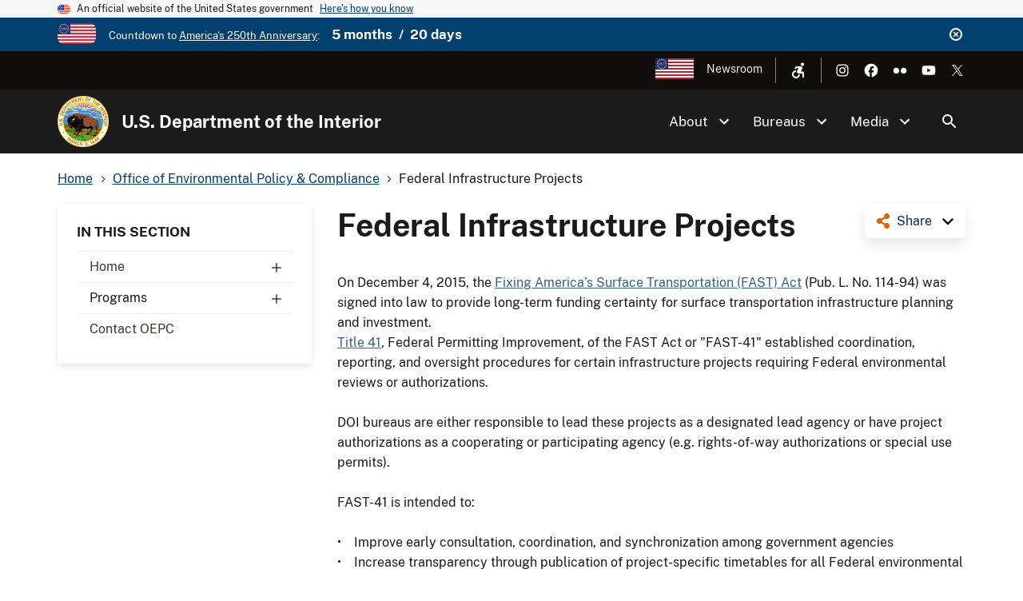

--- FILE ---
content_type: text/html; charset=UTF-8
request_url: https://www.doi.gov/oepc/national-environmental-policy-act/applicant-assistance
body_size: 10453
content:
<!DOCTYPE html>
<html lang="en" dir="ltr" prefix="og: https://ogp.me/ns#">
<head>
  <meta charset="utf-8" />
<script async src="https://www.googletagmanager.com/gtag/js?id=G-44JE7ECGDQ"></script>
<script>window.dataLayer = window.dataLayer || [];function gtag(){dataLayer.push(arguments)};gtag("js", new Date());gtag("set", "developer_id.dMDhkMT", true);gtag("config", "G-44JE7ECGDQ", {"groups":"default","page_placeholder":"PLACEHOLDER_page_location","link_attribution":true,"allow_ad_personalization_signals":false});gtag('config', 'G-44JE7ECGDQ', {forceSSL: true});</script>
<meta name="description" content="Applicant Assistance" />
<meta name="robots" content="index, follow" />
<link rel="shortlink" href="https://www.doi.gov/node/29735" />
<link rel="canonical" href="https://www.doi.gov/oepc/national-environmental-policy-act/applicant-assistance" />
<meta property="og:site_name" content="U.S. Department of the Interior" />
<meta property="og:type" content="website" />
<meta property="og:url" content="https://www.doi.gov/oepc/national-environmental-policy-act/applicant-assistance" />
<meta property="og:title" content="Federal Infrastructure Projects | U.S. Department of the Interior" />
<meta property="og:description" content="Applicant Assistance" />
<meta name="dcterms.title" content="Federal Infrastructure Projects | U.S. Department of the Interior" />
<meta name="dcterms.description" content="Applicant Assistance" />
<meta name="dcterms.date" content="2018-07-17" />
<meta name="dcterms.type" content="Site page" />
<meta name="twitter:card" content="summary_large_image" />
<meta name="twitter:site" content="@Interior" />
<meta name="twitter:creator" content="@Interior" />
<meta name="Generator" content="Drupal 10 (https://www.drupal.org)" />
<meta name="MobileOptimized" content="width" />
<meta name="HandheldFriendly" content="true" />
<meta name="viewport" content="width=device-width, initial-scale=1.0" />
<script type="application/ld+json">{
    "@context": "https://schema.org",
    "@graph": [
        {
            "isAccessibleForFree": "True"
        },
        {
            "@type": "WebPage",
            "description": "Applicant Assistance",
            "isAccessibleForFree": "True"
        },
        {
            "@type": "WebSite",
            "name": "U.S. Department of the Interior",
            "url": "https://www.doi.gov/",
            "publisher": {
                "@type": "Organization",
                "name": "U.S. Department of the Interior"
            }
        }
    ]
}</script>
<link rel="icon" href="/themes/custom/doi_uswds/favicon.ico" type="image/vnd.microsoft.icon" />
<script id="_fed_an_ua_tag" src="https://dap.digitalgov.gov/Universal-Federated-Analytics-Min.js?agency=DOI" type="text/javascript">aa </script>

  <title>Federal Infrastructure Projects | U.S. Department of the Interior</title>
  <link rel="stylesheet" media="all" href="/sites/default/files/css/css_KgMhvNCZlb4ULg1vLYjJ_R9odqMN0-GUbuHOgIMqZmQ.css?delta=0&amp;language=en&amp;theme=doi_uswds&amp;include=eJxNyNEKgzAMBdAfatdPkpikM1ibkRuR_f3AB9nb4fCuYumxELOHmM_26NXDZ-qUIm4LnI1Gw0ah9TJ5a95_4hI0AjRRNh2ffo6pQPtzXYfzXrvHUfBF6tFWgv4AJJgxKw" />
<link rel="stylesheet" media="all" href="/sites/default/files/css/css_RJmlKPjNiUz6NHJo9Zd5QiOdaMXFEF8b0UQ8dq0cO3o.css?delta=1&amp;language=en&amp;theme=doi_uswds&amp;include=eJxNyNEKgzAMBdAfatdPkpikM1ibkRuR_f3AB9nb4fCuYumxELOHmM_26NXDZ-qUIm4LnI1Gw0ah9TJ5a95_4hI0AjRRNh2ffo6pQPtzXYfzXrvHUfBF6tFWgv4AJJgxKw" />

  
</head>
<body class="path-node page-node-type-site-page">
<a href="#main-content" class="usa-sr-only focusable">
  Skip to main content
</a>

  <div class="dialog-off-canvas-main-canvas" data-off-canvas-main-canvas>
    

      <section class="usa-banner" aria-label="Official website of the United States government">
      
<div class="usa-banner">
  <div class="usa-accordion">
    <header class="usa-banner__header">
      <div class="usa-banner__inner">
        <div class="grid-col-auto">
          <img class="usa-banner__header-flag" aria-hidden="true" src="/themes/custom/doi_uswds/assets/img/us_flag_small.png" alt="">
        </div>
        <div class="grid-col-fill tablet:grid-col-auto" aria-hidden="true">
          <p class="usa-banner__header-text">An official website of the United States government</p>
          <p class="usa-banner__header-action" aria-hidden="true">Here's how you know</p>
        </div>
        <button type="button" class="usa-accordion__button usa-banner__button" aria-expanded="false" aria-controls="gov-banner">
          <span class="usa-banner__button-text">Here's how you know</span>
        </button>
      </div>
    </header>
    <div class="usa-banner__content usa-accordion__content" id="gov-banner" hidden="">
      <div class="grid-row grid-gap-lg">
        <div class="usa-banner__guidance tablet:grid-col-6">
          <img class="usa-banner__icon usa-media-block__img" src="/themes/custom/doi_uswds/assets/img/icon-dot-gov.svg" alt="Dot gov">
          <div class="usa-media-block__body">
            <p>
              <strong>Official websites use .gov</strong>
              <br>
              A <strong>.gov</strong> website belongs to an official government organization in the United States.
            </p>
          </div>
        </div>
        <div class="usa-banner__guidance tablet:grid-col-6">
          <img class="usa-banner__icon usa-media-block__img" src="/themes/custom/doi_uswds/assets/img/icon-https.svg" alt="Https">
          <div class="usa-media-block__body">
            <p>
              <strong>Secure .gov websites use HTTPS</strong>
              <br>
              A <strong>lock</strong> (   <span class="icon-lock">
    <svg xmlns="http://www.w3.org/2000/svg" width="52" height="64" viewBox="0 0 52 64" class="usa-banner__lock-image" role="img" aria-labelledby="banner-lock-description" focusable="false">
      <title id="banner-lock-title">Lock</title>
      <desc id="banner-lock-description">Locked padlock</desc>
      <path fill="#000000" fill-rule="evenodd" d="M26 0c10.493 0 19 8.507 19 19v9h3a4 4 0 0 1 4 4v28a4 4 0 0 1-4 4H4a4 4 0 0 1-4-4V32a4 4 0 0 1 4-4h3v-9C7 8.507 15.507 0 26 0zm0 8c-5.979 0-10.843 4.77-10.996 10.712L15 19v9h22v-9c0-6.075-4.925-11-11-11z"/>
    </svg>
  </span>
 ) or <strong>https://</strong> means you’ve safely connected to the .gov website. Share sensitive information only on official, secure websites.
            </p>
          </div>
        </div>
      </div>
    </div>
  </div>
</div>

    </section>
  
      <section class="usa-banner bg-primary" aria-label="Official DOI.gov announcement">
      <div class="usa-banner__inner">
        <div  id="doi-announce" class="announce dismissible dismissible-enabled visually-hidden">
      <div class="announce__media">
      <a href="https://www.doi.gov/freedom250" target="_blank"><div>
  
  

            <div class="field field--name-field-media-image field--type-image field--label-hidden field__item">  <img loading="lazy" src="/sites/default/files/styles/icon_pictogram/public/images/2025-12/secondary-freedom-250-logo-rgb-full-color.png?itok=3e1HWQQ6" width="122" height="64" alt="Freedom 250" title="Freedom 250" />


</div>
      
</div>
</a>
    </div>
    <div class="announce__content">
    Countdown to <a href="https://www.doi.gov/freedom250" target="_blank">America's 250th Anniversary</a>: <span class="doi-countdown doi-countdown--dayjs margin-left-2 font-sans-md text-bold" data-end-date="2026-07-05T04:59:59Z">July 4th 2026</span>
  </div>
  <div class="announce__links">
          <button type="button" class="usa-button--unstyled dismissible-toggle" aria-controls="doi-announce">
        <span>Dismiss</span>
      </button>
      </div>
</div>

      </div>
    </section>
  
<div class="usa-overlay"></div>

  <div class="usa-header-top">
    <div class="grid-container grid-row">
        <div class="usa-region usa-region--header_top grid-row">
      
    
    <ul class="usa-nav__secondary-links">

      
                                
                          
        
                <li class="usa-nav__secondary-item">
          <a href="/freedom250" class="usa-250-logo link" target="_blank" data-drupal-link-system-path="node/64361">America250</a>
        </li>
                                
                          
        
                <li class="usa-nav__secondary-item">
          <a href="/news/newsroom" class="link" data-drupal-link-system-path="node/36958">Newsroom</a>
        </li>
      
    </ul>
  



<nav role="navigation" aria-label="Accessibility Menu">
            
  
        
        <div class="accessibility">
      <button class="accessibility-toggle" aria-label="Open accessibility menu"><span>Accessibility Menu</span></button>
      <ul class="accessibility-menu">

        
                                        
                                
          
                    <li class="accessibility-menu__item">
            <span class="font-size-toggle nolink" title="Toggle Font Size">Toggle Font Size</span>
          </li>
                                        
                                
          
                    <li class="accessibility-menu__item">
            <span class="opendyslexic-toggle nolink" title="Toggle OpenDyslexic">Toggle OpenDyslexic</span>
          </li>
                                        
                                
          
                    <li class="accessibility-menu__item">
            <span class="dyslexia-color-scheme-toggle nolink" title="Toggle Dyslexia-friendly black-on-creme color scheme">Toggle Dyslexia-friendly black-on-creme color scheme</span>
          </li>
                                        
                                
          
                    <li class="accessibility-menu__item">
            <a href="/contact-us" class="contact-us-header-link link" title="Contact Us" data-drupal-link-system-path="node/22532">Contact Us</a>
          </li>
        
      </ul>
    </div>
  



  </nav>

  </div>

        <div class="usa-social-links grid-row grid-gap-2">
            <div class="grid-col-auto">
          <a class="usa-social-link usa-social-link--instagram" href="https://www.instagram.com/usinterior/">
            <img class="usa-social-link__icon" src="/themes/custom/doi_uswds/assets/img/usa-icons/instagram-white.svg" alt="Instagram">
          </a>
        </div>
    
          <div class="grid-col-auto">
      <a class="usa-social-link usa-social-link--facebook" href="https://www.facebook.com/USInterior">
        <img class="usa-social-link__icon" src="/themes/custom/doi_uswds/assets/img/usa-icons/facebook-white.svg" alt="Facebook">
      </a>
      </div>
    
    
    
          <div class="grid-col-auto">
      <a class="usa-social-link usa-social-link--flickr" href="https://www.flickr.com/photos/usinterior">
        <img class="usa-social-link__icon" src="/themes/custom/doi_uswds/assets/img/usa-icons/flickr-white.svg" alt="Flickr">
      </a>
      </div>
    
          <div class="grid-col-auto">
      <a class="usa-social-link usa-social-link--youtube" href="https://www.youtube.com/user/USInterior">
        <img class="usa-social-link__icon" src="/themes/custom/doi_uswds/assets/img/usa-icons/youtube-white.svg" alt="YouTube">
      </a>
      </div>
    
    
          <div class="grid-col-auto">
        <a class="usa-social-link usa-social-link--twitter" href="https://twitter.com/interior">
          <img class="usa-social-link__icon" src="/themes/custom/doi_uswds/assets/img/usa-icons/twitter-white.svg" alt="X (formerly Twitter)">
        </a>
      </div>
      </div>

    </div>
  </div>

  <header class="usa-header usa-header--basic usa-header--basic-megamenu" id="header" role="banner">

    <div class="usa-nav-container">
    
    <div class="usa-region usa-region--header region region-header usa-navbar">
    <div class="usa-logo site-logo" id="logo">

  <em class="usa-logo__text grid-row">
      <a class="logo-img" href="/" accesskey="1" title="Home" aria-label="Home">
      <img src="/themes/custom/doi_uswds/logo.png" alt="Home" />
    </a>
  
      <div class="site-name grid-col-fill">
      <a href="/" accesskey="2" title="U.S. Department of the Interior" aria-label="U.S. Department of the Interior">
        U.S. Department of the Interior
      </a>
    </div>
  
    </em>

</div>
<button class="usa-menu-btn" type="button">Menu</button>

</div>


    <nav class="usa-nav" role="navigation">
      
        <button type="button" class="usa-nav__close">
          <img src="/themes/custom/doi_uswds/assets/img/usa-icons/close-white.svg" alt="close"/>
        </button>

        
        
                        
        
        
  
  
          <ul class="usa-nav__primary usa-accordion">
    
                        
                    
      
              <li  class="usa-nav__primary-item">
      
              <button type="button" class="usa-accordion__button usa-nav__link " aria-expanded="false" aria-controls="extended-mega-nav-section-1">
          <span>About</span>
        </button>
      
                
        
        
  
  
          <div id="extended-mega-nav-section-1" class="usa-nav__submenu usa-megamenu" hidden="">

              <div class="grid-row grid-gap-4">
          <div class="desktop:grid-col-12">
            <div class="usa-nav__submenu-item">
              <h3><a href="/about" class="link" data-drupal-link-system-path="node/22300">About</a></h3>
            </div>
          </div>
        </div>
                    <div class="usa-nav__submenu-grid grid-gap-4 grid-row">
          
                        
                    
      
                      <div class="usa-nav__submenu-grid--col usa-col">
        
                  <div class="usa-nav__submenu-item">
                        <a href="/about" class="link" data-drupal-link-system-path="node/22300">              <span class="usa-nav__submenu-heading">Interior</span>
            </a>
          </div>
              
      
                
        
        
  
  
          <ul id="basic-nav-section-1" class="usa-nav__submenu-list">

          
                        
                    
      
              <li  class="usa-nav__submenu-item">
      
      
              
        
                        <a href="/interior-leadership" class="link" data-drupal-link-system-path="node/63421">          <span>Interior Leadership</span>
        </a>
              
              </li>
      
                        
                    
      
              <li  class="usa-nav__submenu-item">
      
      
              
        
                        <a href="/secretary-doug-burgum" class="link" data-drupal-link-system-path="node/61536">          <span>Meet the Secretary</span>
        </a>
              
              </li>
      
                        
                    
      
              <li  class="usa-nav__submenu-item">
      
      
              
        
                        <a href="/bureaus/offices" class="link" data-drupal-link-system-path="node/10828">          <span>Departmental Offices</span>
        </a>
              
              </li>
      
                        
                    
      
              <li  class="usa-nav__submenu-item">
      
      
              
        
                        <a href="/about/history" class="link" data-drupal-link-system-path="node/11124">          <span>History of the Interior</span>
        </a>
              
              </li>
      
    
          </ul>
    
  

      
              </div>
      
                        
                    
      
                      <div class="usa-nav__submenu-grid--col usa-col">
        
                  <div class="usa-nav__submenu-item">
                        <a href="/joinus" class="link" data-drupal-link-system-path="node/16902">              <span class="usa-nav__submenu-heading">Join</span>
            </a>
          </div>
              
      
                
        
        
  
  
          <ul id="basic-nav-section-2" class="usa-nav__submenu-list">

          
                        
                    
      
              <li  class="usa-nav__submenu-item">
      
      
              
        
                        <a href="/careers" class="link" data-drupal-link-system-path="node/17867">          <span>Careers</span>
        </a>
              
              </li>
      
                        
                    
      
              <li  class="usa-nav__submenu-item">
      
      
              
        
                        <a href="/pathways" class="link" data-drupal-link-system-path="node/5393">          <span>Pathways Program</span>
        </a>
              
              </li>
      
                        
                    
      
              <li  class="usa-nav__submenu-item">
      
      
              
        
                        <a href="/veterans" class="link" data-drupal-link-system-path="node/21149">          <span>Veterans Employment</span>
        </a>
              
              </li>
      
                        
                    
      
              <li  class="usa-nav__submenu-item">
      
      
              
        
                        <a href="/volunteer" class="link" data-drupal-link-system-path="node/11044">          <span>Volunteer</span>
        </a>
              
              </li>
      
    
          </ul>
    
  

      
              </div>
      
    
          </div>
    
  

      
              </li>
      
                        
                    
      
              <li  class="usa-nav__primary-item">
      
              <button type="button" class="usa-accordion__button usa-nav__link " aria-expanded="false" aria-controls="extended-mega-nav-section-2">
          <span>Bureaus</span>
        </button>
      
                
        
        
  
  
          <div id="extended-mega-nav-section-2" class="usa-nav__submenu usa-megamenu" hidden="">

              <div class="grid-row grid-gap-4">
          <div class="desktop:grid-col-12">
            <div class="usa-nav__submenu-item">
              <h3><a href="/bureaus" class="link" data-drupal-link-system-path="node/10187">Bureaus</a></h3>
            </div>
          </div>
        </div>
                    <div class="usa-nav__submenu-grid grid-gap-4 grid-row">
          
                        
                    
      
                      <div class="usa-nav__submenu-grid--col usa-col">
        
                  <div class="usa-nav__submenu-item">
                        <span class="nolink">              <span class="usa-nav__submenu-heading">Bureaus</span>
            </span>
          </div>
              
      
                
        
        
  
  
          <ul id="basic-nav-section-1" class="usa-nav__submenu-list">

          
                        
                    
      
              <li  class="usa-nav__submenu-item">
      
      
              
        
                        <a href="https://www.bia.gov/" class="link">          <span>Bureau of Indian Affairs</span>
        </a>
              
              </li>
      
                        
                    
      
              <li  class="usa-nav__submenu-item">
      
      
              
        
                        <a href="https://www.bie.edu/" class="link">          <span>Bureau of Indian Education</span>
        </a>
              
              </li>
      
                        
                    
      
              <li  class="usa-nav__submenu-item">
      
      
              
        
                        <a href="https://www.blm.gov/" class="link">          <span>Bureau of Land Management</span>
        </a>
              
              </li>
      
                        
                    
      
              <li  class="usa-nav__submenu-item">
      
      
              
        
                        <a href="https://www.boem.gov/" class="link">          <span>Bureau of Ocean Energy Management</span>
        </a>
              
              </li>
      
                        
                    
      
              <li  class="usa-nav__submenu-item">
      
      
              
        
                        <a href="https://www.usbr.gov/" class="link">          <span>Bureau of Reclamation</span>
        </a>
              
              </li>
      
                        
                    
      
              <li  class="usa-nav__submenu-item">
      
      
              
        
                        <a href="https://www.bsee.gov/" class="link">          <span>Bureau of Safety &amp; Environmental Enforcement</span>
        </a>
              
              </li>
      
                        
                    
      
              <li  class="usa-nav__submenu-item">
      
      
              
        
                        <a href="/ost" class="link" data-drupal-link-system-path="node/17228">          <span>Bureau of Trust Funds Administration</span>
        </a>
              
              </li>
      
                        
                    
      
              <li  class="usa-nav__submenu-item">
      
      
              
        
                        <a href="https://www.nps.gov/" class="link">          <span>National Park Service</span>
        </a>
              
              </li>
      
                        
                    
      
              <li  class="usa-nav__submenu-item">
      
      
              
        
                        <a href="https://www.osmre.gov/" class="link">          <span>Office of Surface Mining Reclamation &amp; Enforcement</span>
        </a>
              
              </li>
      
                        
                    
      
              <li  class="usa-nav__submenu-item">
      
      
              
        
                        <a href="https://www.fws.gov/" class="link">          <span>U.S. Fish &amp; Wildlife Service</span>
        </a>
              
              </li>
      
                        
                    
      
              <li  class="usa-nav__submenu-item">
      
      
              
        
                        <a href="https://www.usgs.gov/" class="link">          <span>U.S. Geological Survey</span>
        </a>
              
              </li>
      
    
          </ul>
    
  

      
              </div>
      
    
          </div>
    
  

      
              </li>
      
                        
                    
      
              <li  class="usa-nav__primary-item">
      
              <button type="button" class="usa-accordion__button usa-nav__link " aria-expanded="false" aria-controls="extended-mega-nav-section-3">
          <span>Media</span>
        </button>
      
                
        
        
  
  
          <div id="extended-mega-nav-section-3" class="usa-nav__submenu usa-megamenu" hidden="">

              <div class="grid-row grid-gap-4">
          <div class="desktop:grid-col-12">
            <div class="usa-nav__submenu-item">
              <h3><a href="/news/newsroom" class="link" data-drupal-link-system-path="node/36958">Media</a></h3>
            </div>
          </div>
        </div>
                    <div class="usa-nav__submenu-grid grid-gap-4">
          
                        
                    
      
                      <div class="grid-col-12">
        
              
      
                        <div class="usa-nav__submenu-item">
        
        
                        <a href="/blog" class="link" data-drupal-link-system-path="node/1">          <span>Blog</span>
        </a>
                  </div>
              
              </div>
      
                        
                    
      
                      <div class="grid-col-12">
        
              
      
                        <div class="usa-nav__submenu-item">
        
        
                        <a href="/news" class="link" data-drupal-link-system-path="node/36980">          <span>Press Releases</span>
        </a>
                  </div>
              
              </div>
      
                        
                    
      
                      <div class="grid-col-12">
        
              
      
                        <div class="usa-nav__submenu-item">
        
        
                        <a href="/news/media-contacts" class="link" data-drupal-link-system-path="node/36957">          <span>Media Contacts</span>
        </a>
                  </div>
              
              </div>
      
                        
                    
      
                      <div class="grid-col-12">
        
              
      
                        <div class="usa-nav__submenu-item">
        
        
                        <a href="/news/multimedia" class="link" data-drupal-link-system-path="node/36960">          <span>Multimedia</span>
        </a>
                  </div>
              
              </div>
      
    
          </div>
    
  

      
              </li>
      
    
          </ul>
    
  



<form class="usa-search usa-search--small collapsible" action="//search.usa.gov/search" method="get" id="search-block-form" accept-charset="UTF-8">
  <div role="search" class="search">
    
    <input type="hidden" name="affiliate" value="doi.gov">
    <input class="usa-input" id="extended-search-field-small" type="text" name="query" />
    <button class="usa-button" type="submit">
      <img src="/themes/custom/doi_uswds/assets/img/usa-icons-bg/search--white.svg" class="usa-search__submit-icon" alt="Search">
    </button>
  </div>
</form>

  <button class="usa-search__handler" aria-label="Search">Search</button>


          
          
                      <div class="mobile-only usa-header-top">
                <div class="usa-region usa-region--header_top grid-row">
      
    
    <ul class="usa-nav__secondary-links">

      
                                
                          
        
                <li class="usa-nav__secondary-item">
          <a href="/freedom250" class="usa-250-logo link" target="_blank" data-drupal-link-system-path="node/64361">America250</a>
        </li>
                                
                          
        
                <li class="usa-nav__secondary-item">
          <a href="/news/newsroom" class="link" data-drupal-link-system-path="node/36958">Newsroom</a>
        </li>
      
    </ul>
  



<nav role="navigation" aria-label="Accessibility Menu">
            
  
        
        <div class="accessibility">
      <button class="accessibility-toggle" aria-label="Open accessibility menu"><span>Accessibility Menu</span></button>
      <ul class="accessibility-menu">

        
                                        
                                
          
                    <li class="accessibility-menu__item">
            <span class="font-size-toggle nolink" title="Toggle Font Size">Toggle Font Size</span>
          </li>
                                        
                                
          
                    <li class="accessibility-menu__item">
            <span class="opendyslexic-toggle nolink" title="Toggle OpenDyslexic">Toggle OpenDyslexic</span>
          </li>
                                        
                                
          
                    <li class="accessibility-menu__item">
            <span class="dyslexia-color-scheme-toggle nolink" title="Toggle Dyslexia-friendly black-on-creme color scheme">Toggle Dyslexia-friendly black-on-creme color scheme</span>
          </li>
                                        
                                
          
                    <li class="accessibility-menu__item">
            <a href="/contact-us" class="contact-us-header-link link" title="Contact Us" data-drupal-link-system-path="node/22532">Contact Us</a>
          </li>
        
      </ul>
    </div>
  



  </nav>

  </div>

                <div class="usa-social-links grid-row grid-gap-2">
            <div class="grid-col-auto">
          <a class="usa-social-link usa-social-link--instagram" href="https://www.instagram.com/usinterior/">
            <img class="usa-social-link__icon" src="/themes/custom/doi_uswds/assets/img/usa-icons/instagram-white.svg" alt="Instagram">
          </a>
        </div>
    
          <div class="grid-col-auto">
      <a class="usa-social-link usa-social-link--facebook" href="https://www.facebook.com/USInterior">
        <img class="usa-social-link__icon" src="/themes/custom/doi_uswds/assets/img/usa-icons/facebook-white.svg" alt="Facebook">
      </a>
      </div>
    
    
    
          <div class="grid-col-auto">
      <a class="usa-social-link usa-social-link--flickr" href="https://www.flickr.com/photos/usinterior">
        <img class="usa-social-link__icon" src="/themes/custom/doi_uswds/assets/img/usa-icons/flickr-white.svg" alt="Flickr">
      </a>
      </div>
    
          <div class="grid-col-auto">
      <a class="usa-social-link usa-social-link--youtube" href="https://www.youtube.com/user/USInterior">
        <img class="usa-social-link__icon" src="/themes/custom/doi_uswds/assets/img/usa-icons/youtube-white.svg" alt="YouTube">
      </a>
      </div>
    
    
          <div class="grid-col-auto">
        <a class="usa-social-link usa-social-link--twitter" href="https://twitter.com/interior">
          <img class="usa-social-link__icon" src="/themes/custom/doi_uswds/assets/img/usa-icons/twitter-white.svg" alt="X (formerly Twitter)">
        </a>
      </div>
      </div>

            </div>
          
          
            </nav>

      </div>
  
</header>

<div class="grid-container">
              <div class="usa-region usa-region--breadcrumb grid-row">
    <div id="block-doi-uswds-breadcrumbs" class="block block-system block-system-breadcrumb-block">
      
        
            <nav class="usa-breadcrumb" role="navigation" aria-labelledby="system-breadcrumb">
        <h2 id="system-breadcrumb" class="usa-sr-only">Breadcrumb</h2>
        <ol class="usa-breadcrumb__list">
                            <li class="usa-breadcrumb__list-item">
                                            <a href="/" class="usa-breadcrumb__link"><span>Home</span></a>
                                    </li>
                            <li class="usa-breadcrumb__list-item">
                                            <a href="/oepc" class="usa-breadcrumb__link"><span>Office of Environmental Policy &amp; Compliance</span></a>
                                    </li>
                            <li class="usa-breadcrumb__list-item">
                                            <span>Federal Infrastructure Projects</span>
                                    </li>
                    </ol>
    </nav>

  </div>

  </div>

      
            <div data-drupal-messages-fallback class="hidden"></div>


      
            
      
              <div class="usa-region usa-region--content_top">
    
  </div>

      
        </div>


  <main id="" role="main" class="main_content">

    <div class="grid-container">
      <div class="grid-row grid-gap page-content-wrapper">
                              <div class="usa-layout-docs__sidenav layout-sidebar-first sidenav" id="page-site-navigation" aria-label="Section navigation">
                <div id="block-doi-uswds-doisectionmenu" class="block block-doi-workbench block-doi-section-menu">
        <h2 class="dropdown-toggle">In This Section <span class="caret"></span></h2>
        
      <ul region="sidebar_first" class="menu usa-sidenav menu--menu-section-266 nav">
                              <li class="dropdown first">
                                                                                    <a href="/oepc" class="dropdown first dropdown-toggle" data-toggle="dropdown" data-drupal-link-system-path="node/11231">Home <span class="caret"></span></a>
                            <ul region="sidebar_first" class="usa-sidenav__sublist">
                              <li class="first">
                                                  <a href="/oepc/oepc-about-us" class="first" data-drupal-link-system-path="node/53166">About Us</a>
                  </li>
                              <li class="dropdown">
                                                                                    <a href="/oepc/director-office" class="dropdown dropdown-toggle" data-toggle="dropdown" data-drupal-link-system-path="node/11265">Directors Office <span class="caret"></span></a>
                            <ul region="sidebar_first" class="usa-sidenav__sublist">
                              <li class="first last">
                                                  <a href="https://www.doi.gov/oepc/steve-tryon" class="first last">Director</a>
                  </li>
          </ul>
  
                  </li>
                              <li class="dropdown">
                                                                                    <a href="/oepc/nepa-and-environmental-coordination-division-nepaecd" title="" class="dropdown dropdown-toggle" data-toggle="dropdown" data-drupal-link-system-path="node/49816">NEPA and Environmental Coordination Division <span class="caret"></span></a>
                            <ul region="sidebar_first" class="usa-sidenav__sublist">
                              <li class="first last">
                                                  <a href="/oepc/nepa/bureaus" class="first last" data-drupal-link-system-path="node/29739">Bureau NEPA Resources</a>
                  </li>
          </ul>
  
                  </li>
                              <li class="dropdown">
                                                                                    <a href="/oepc/ERR" title="" class="dropdown dropdown-toggle" data-toggle="dropdown" data-drupal-link-system-path="node/31515">Environmental Response and Recovery Division         <span class="caret"></span></a>
                            <ul region="sidebar_first" class="usa-sidenav__sublist">
                              <li class="first">
                                                  <a href="/oepc/hq-teams/rppr-team/staff" title="" class="first" data-drupal-link-system-path="node/11301">Environmental Response and Recovery Division Contacts</a>
                  </li>
                              <li class="last">
                                                  <a href="/oepc/HQ-Teams/rppr-team/links" class="last" data-drupal-link-system-path="node/11305">Links</a>
                  </li>
          </ul>
  
                  </li>
                              <li class="dropdown">
                                                                                    <a href="/oepc/environmental-compliance-and-cleanup-division-eccd" title="" class="dropdown dropdown-toggle" data-toggle="dropdown" data-drupal-link-system-path="node/49806">Environmental Compliance and Cleanup Division <span class="caret"></span></a>
                            <ul region="sidebar_first" class="usa-sidenav__sublist">
                              <li class="first">
                                                  <a href="/oepc/hq-divisions/eccd/documents" title="" class="first" data-drupal-link-system-path="node/11360">ECCD Documents</a>
                  </li>
                              <li class="last">
                                                  <a href="/oepc/HQ-Divisions/oepc/links" title="" class="last" data-drupal-link-system-path="node/11361">Links</a>
                  </li>
          </ul>
  
                  </li>
                              <li class="last">
                                                  <a href="/oepc/regional-offices-0" class="last" data-drupal-link-system-path="node/61851">Regional Offices</a>
                  </li>
          </ul>
  
                  </li>
                              <li class="dropdown">
                                                                                    <span class="dropdown dropdown-toggle" data-toggle="dropdown">Programs <span class="caret"></span></span>
                            <ul region="sidebar_first" class="usa-sidenav__sublist">
                              <li class="dropdown first">
                                                                                    <a href="/oepc/national-environmental-policy-act-nepa" title="" class="dropdown first dropdown-toggle" data-toggle="dropdown" data-drupal-link-system-path="node/53551">National Environmental Policy Act <span class="caret"></span></a>
                            <ul region="sidebar_first" class="usa-sidenav__sublist">
                              <li class="first last">
                                                  <a href="https://www.doi.gov/oepc/national-environmental-policy-act/applicant-assistance" class="first last">Federal Infrastructure Projects</a>
                  </li>
          </ul>
  
                  </li>
                              <li>
                                                  <a href="/oepc/central-hazardous-materials-fund-chf" data-drupal-link-system-path="node/17184">Central Hazardous Materials Fund</a>
                  </li>
                              <li>
                                                  <a href="/oepc/abandoned-hardrock-mine-reclamation-ahmr-program" data-drupal-link-system-path="node/56111">Abandoned Hardrock Mine Reclamation</a>
                  </li>
                              <li>
                                                  <a href="/oepc/environmental-liabilities" data-drupal-link-system-path="node/17119">Environmental and Disposal Liabilities</a>
                  </li>
                              <li>
                                                  <a href="/oepc/disaster-response-and-recovery" title="" data-drupal-link-system-path="node/31619">Disaster Response and Recovery</a>
                  </li>
                              <li>
                                                  <a href="https://www.doi.gov/oepc/environmental-safeguards-group">Environmental Safeguards Group</a>
                  </li>
                              <li>
                                                  <a href="/oepc/emergency-response-oil-spills-and-hazardous-substances-releases" title="" data-drupal-link-system-path="node/31631">Emergency Response to Oil Spills and Hazardous Substances Releases</a>
                  </li>
                              <li class="last">
                                                  <a href="https://www.doi.gov/protectnch" class="last">Emergency Support Function 11</a>
                  </li>
          </ul>
  
                  </li>
                              <li class="last">
                                                  <a href="/oepc/contact-oepc" class="last" data-drupal-link-system-path="node/61996">Contact OEPC</a>
                  </li>
          </ul>
  

  </div>


            </div>
                  
                  <div class="usa-layout-docs__main desktop:grid-col-fill">
                <div id="block-doi-uswds-socialsharelinks" class="block block-doi-social block-doi-social-share-block">
      
        
        <div class="doi-social-share">
  <a href="#" class="share-trigger">Share</a>
  <div class="share-links">
    <ul><li><a href="https://www.facebook.com/sharer/sharer.php?u=https%3A//www.doi.gov/oepc/national-environmental-policy-act/applicant-assistance" class="doi-share-link facebook" title="Share on Facebook" data-label="Facebook">Facebook</a></li><li><a href="https://www.linkedin.com/shareArticle?mini=true&amp;url=https%3A//www.doi.gov/oepc/national-environmental-policy-act/applicant-assistance&amp;title=Federal%20Infrastructure%20Projects" class="doi-share-link linkedin" title="Share on LinkedIn" data-label="LinkedIn">LinkedIn</a></li><li><a href="https://reddit.com/submit?url=https%3A//www.doi.gov/oepc/national-environmental-policy-act/applicant-assistance&amp;title=Federal%20Infrastructure%20Projects" class="doi-share-link reddit" title="Share on Reddit" data-label="Reddit">Reddit</a></li><li><a href="https://pinterest.com/pin/create/button/?url=https%3A//www.doi.gov/oepc/national-environmental-policy-act/applicant-assistance&amp;title=Federal%20Infrastructure%20Projects" class="doi-share-link pinterest" title="Share on Pinterest" data-label="Pinterest">Pinterest</a></li><li><a href="https://twitter.com/intent/tweet?via=interior&amp;url=https%3A//www.doi.gov/oepc/national-environmental-policy-act/applicant-assistance&amp;text=Federal%20Infrastructure%20Projects" class="doi-share-link twitter" title="Share on X (formerly Twitter)" data-label="X (formerly Twitter)">X (formerly Twitter)</a></li></ul>
  </div>
</div>

  </div>
  
  <h1 class="margin-0 page-title">
<span>Federal Infrastructure Projects</span>
</h1>


<div id="block-doi-uswds-content" class="block block-system block-system-main-block">
      
        
        <article class="node__content node__content__full node node--type-site-page node--view-mode-full">

        
      

            <div class="field field--name-body field--type-text-with-summary field--label-hidden field__item"><p>On December 4, 2015, the <a href="https://www.fhwa.dot.gov/fastact/">Fixing America’s Surface Transportation (FAST) Act</a> (Pub. L. No. 114-94) was signed into law to provide long-term funding certainty for surface transportation infrastructure planning and investment. &nbsp;&nbsp;<br><a href="https://uscode.house.gov/view.xhtml?path=/prelim%40title42/chapter55/subchapter4&amp;edition=prelim">Title 41</a>, Federal Permitting Improvement, of the FAST Act or "FAST-41" established coordination, reporting, and oversight procedures for certain infrastructure projects requiring Federal environmental reviews or authorizations. &nbsp;<br>&nbsp;<br>DOI bureaus are either responsible to lead these projects as a designated lead agency or have project authorizations as a cooperating or participating agency (e.g. rights-of-way authorizations or special use permits).&nbsp;<br><br>FAST-41 is intended to: &nbsp;<br><br>•&nbsp;&nbsp;&nbsp;&nbsp;Improve early consultation, coordination, and synchronization among government agencies&nbsp;<br>•&nbsp;&nbsp;&nbsp;&nbsp;Increase transparency through publication of project-specific timetables for all Federal environmental reviews and authorizations&nbsp;<br>•&nbsp;&nbsp;&nbsp;&nbsp;Increase accountability through consultation and reporting on delayed actions &nbsp;<br>&nbsp;<br>FAST-41 does not create a presumption that a covered project will be approved, prioritized, or expedited.&nbsp;<br><br>DOI bureau projects can be found on the <a href="https://www.permits.performance.gov/projects">Permitting Dashboard</a>. By simply searching for the bureau under “Agency.”&nbsp;<br>&nbsp;</p></div>
      
  
        
</article>

  </div>
<div class="helpfulness-block-form block block-helpfulness block-helpfulness-block" data-drupal-selector="helpfulness-block-form" id="block-helpfulnessblock">
      
          <h2>Was this page helpful?</h2>
        
        <form region="content" action="/oepc/national-environmental-policy-act/applicant-assistance" method="post" id="helpfulness-block-form" accept-charset="UTF-8" class="usa-form">
  <div id="edit-helpfulness-rating"><div class="form-item js-form-item form-type-radio js-form-type-radio form-item-helpfulness-rating js-form-item-helpfulness-rating radio">
          

  <input data-drupal-selector="edit-helpfulness-rating-1" type="radio" id="edit-helpfulness-rating-1" name="helpfulness_rating" value="1" class="form-radio usa-radio__input" />





            <label for="edit-helpfulness-rating-1" class="usa-radio__label control-label option">Yes</label>
  
  
  </div>
<div class="form-item js-form-item form-type-radio js-form-type-radio form-item-helpfulness-rating js-form-item-helpfulness-rating radio">
          

  <input data-drupal-selector="edit-helpfulness-rating-0" type="radio" id="edit-helpfulness-rating-0" name="helpfulness_rating" value="0" class="form-radio usa-radio__input" />





            <label for="edit-helpfulness-rating-0" class="usa-radio__label control-label option">No</label>
  
  
  </div>
</div>
<div class="form-item js-form-item form-type-textarea js-form-type-textarea form-item-helpfulness-comments-no js-form-item-helpfulness-comments-no">
      <label for="edit-helpfulness-comments-no" class="usa-label control-label"><div class="helpfulness_no_title"><p>This page was not helpful because the content:</p></div></label>
          <div class="form-textarea-wrapper">
  <textarea data-drupal-selector="edit-helpfulness-comments-no" aria-describedby="edit-helpfulness-comments-no--description" id="edit-helpfulness-comments-no" name="helpfulness_comments_no" rows="5" cols="60" class="form-textarea usa-textarea resize-vertical"></textarea>
</div>

        
  
      <div id="edit-helpfulness-comments-no--description" class="description help-block">
      <div class="helpfulness_no_description"><p>Please provide a comment</p></div>
    </div>
  </div>


  <input autocomplete="off" data-drupal-selector="form-c3ksuunohpfizw3ara5j3tb4xwtfknpt-wajvusuboq" type="hidden" name="form_build_id" value="form-c3KsUUNOHpFizW3Ara5j3Tb4xWtFKNPt-WaJVUSuBOQ" class="usa-input" />






  <input data-drupal-selector="edit-helpfulness-block-form" type="hidden" name="form_id" value="helpfulness_block_form" class="usa-input" />






  <input data-drupal-selector="edit-honeypot-time" type="hidden" name="honeypot_time" value="ikuDEu6vCFYY3QaR8icjlXzcCD7nGU96TEFF9ZJZ-fE" class="usa-input" />




<div data-drupal-selector="edit-actions" class="form-actions js-form-wrapper form-wrapper" id="edit-actions">

  <input data-drupal-selector="edit-submit" type="submit" id="edit-submit" name="op" value="Submit" class="button button--primary js-form-submit form-submit usa-button" />




</div>
<div class="homepage-textfield js-form-wrapper form-wrapper" style="display: none !important;"><div class="form-item js-form-item form-type-textfield js-form-type-textfield form-item-homepage js-form-item-homepage">
      <label for="edit-homepage" class="usa-label control-label">Leave this field blank</label>
          

  <input autocomplete="off" data-drupal-selector="edit-homepage" type="text" id="edit-homepage" name="homepage" value="" size="20" maxlength="128" class="form-text usa-input" />





        
  
  </div>
</div>

</form>

  </div>


          </div>
              </div>
    </div>
  </main>

  <footer class="usa-footer usa-footer--big" role="contentinfo">
        <div class="grid-container usa-footer__return-to-top">
      <a href="#">Return to top</a>
    </div>
    
          <div class="usa-footer__primary-section">

        <div class="usa-footer__primary-content">
                    <div class="grid-container">
            <div class="grid-row grid-gap">
              
              
              
                          </div>
          </div>
          
                      <div class="grid-container">
                <div class="usa-region usa-region--footer grid-row grid-gap-4">
    <nav role="navigation" aria-labelledby="block-footertertiarymenu-menu" id="block-footertertiarymenu">
            
  <h2 class="usa-sr-only" id="block-footertertiarymenu-menu">Section Title</h2>
  

        
      <ul region="footer" class="menu menu--footer-tertiary-menu nav">
                              <li class="first">
                                                  <a href="/about" class="first" data-drupal-link-system-path="node/22300">About DOI</a>
                  </li>
                              <li>
                                                  <a href="/accessibility" data-drupal-link-system-path="node/11134">Accessibility</a>
                  </li>
                              <li>
                                                  <a href="/contact-us" data-drupal-link-system-path="node/22532">Contact Us</a>
                  </li>
                              <li>
                                                  <a href="/copyright" data-drupal-link-system-path="node/11138">Copyright</a>
                  </li>
                              <li>
                                                  <a href="/disclaimer" data-drupal-link-system-path="node/11135">Disclaimer</a>
                  </li>
                              <li>
                                                  <a href="/ocio/policy-mgmt-support/information-and-records-management/iq" data-drupal-link-system-path="node/11264">Information Quality</a>
                  </li>
                              <li>
                                                  <a href="/privacy" data-drupal-link-system-path="node/11136">Privacy Policy</a>
                  </li>
                              <li>
                                                  <a href="/sitemap" data-drupal-link-system-path="node/16469">Site Map</a>
                  </li>
                              <li class="last">
                                                  <a href="/vulnerability-disclosure-policy" class="last" data-drupal-link-system-path="node/36164">Vulnerability Disclosure Policy</a>
                  </li>
          </ul>
  

  </nav>
<nav role="navigation" aria-labelledby="block-footersecondarymenu-menu" id="block-footersecondarymenu">
            
  <h2 class="usa-sr-only" id="block-footersecondarymenu-menu">Section Title</h2>
  

        
      <ul region="footer" class="menu menu--footer-secondary-menu nav">
                              <li class="first">
                                                  <a href="/bpp" class="first" data-drupal-link-system-path="node/10186">Budget &amp; Performance</a>
                  </li>
                              <li>
                                                  <a href="/cummings-act-notices" data-drupal-link-system-path="node/37791">Cummings Act Notices</a>
                  </li>
                              <li>
                                                  <a href="/foia" data-drupal-link-system-path="node/5413">FOIA</a>
                  </li>
                              <li>
                                                  <a href="/oha/organization/pending-cases" data-drupal-link-system-path="node/62946">Hearings and Appeals Case Inventories</a>
                  </li>
                              <li>
                                                  <a href="https://www.doioig.gov/">Inspector General</a>
                  </li>
                              <li class="last">
                                                  <a href="/pmb/eeo/reports-repository" class="last" data-drupal-link-system-path="node/23259">No Fear Act reports</a>
                  </li>
          </ul>
  

  </nav>
<div class="doi-core-email-signup-form block block-doi-core block-email-signup-block" data-drupal-selector="doi-core-email-signup-form" id="block-doi-uswds-emailsignupblock">
      
          <h2>Subscribe</h2>
        
        <form region="footer" action="/oepc/national-environmental-policy-act/applicant-assistance" method="post" id="doi-core-email-signup-form" accept-charset="UTF-8" class="usa-form">
  <div class="form-item js-form-item form-type-email js-form-type-email form-item-email js-form-item-email">
      <label for="edit-email" class="usa-label control-label">Enter your email address to subscribe to Interior news and updates</label>
          

  <input data-drupal-selector="edit-email" type="email" id="edit-email" name="email" value="" size="60" maxlength="128" class="form-email usa-input" />





        
  
  </div>


  <input data-drupal-selector="edit-submit" type="submit" id="edit-submit--3" name="op" value="Sign Up" class="button js-form-submit form-submit usa-button" />






  <input autocomplete="off" data-drupal-selector="form-vd6ybl3c0t2jch-td3v4oxjg1knh3qhj3m1rk4idxgq" type="hidden" name="form_build_id" value="form-vd6Ybl3C0T2jCh-tD3v4oxjg1Knh3QHJ3m1RK4IDxgQ" class="usa-input" />






  <input data-drupal-selector="edit-doi-core-email-signup-form" type="hidden" name="form_id" value="doi_core_email_signup_form" class="usa-input" />





</form>

  </div>

  </div>

            </div>
                  </div>

      </div>
    
          <div class="usa-footer__secondary-section">
        <div class="grid-container">
          <div class="grid-row grid-gap">
                        <div class="usa-footer__logo grid-row mobile-lg:grid-col-7 mobile-lg:grid-gap-2">

                              <div class="mobile-lg:grid-col-auto">
                                    <a href="https://www.doi.gov">
                                    <img class="usa-footer__logo-img"
                       src="/themes/custom/doi_uswds/logo.png"
                       alt="Agency logo">
                                    </a>
                                  </div>
              
                              <div class="mobile-lg:grid-col-auto">
                  <h3
                    class="usa-footer__logo-heading">U.S. Department of the Interior</h3>
                    <span class="slogan">Stewarding Conservation and Powering Our Future</span>
                </div>
                          </div>

                          <div class="usa-footer__contact-links desktop:grid-col-fill">
                  <div class="usa-social-links grid-row grid-gap-2">
            <div class="grid-col-auto">
          <a class="usa-social-link usa-social-link--instagram" href="https://www.instagram.com/usinterior/">
            <img class="usa-social-link__icon" src="/themes/custom/doi_uswds/assets/img/usa-icons/instagram-white.svg" alt="Instagram">
          </a>
        </div>
    
          <div class="grid-col-auto">
      <a class="usa-social-link usa-social-link--facebook" href="https://www.facebook.com/USInterior">
        <img class="usa-social-link__icon" src="/themes/custom/doi_uswds/assets/img/usa-icons/facebook-white.svg" alt="Facebook">
      </a>
      </div>
    
    
    
          <div class="grid-col-auto">
      <a class="usa-social-link usa-social-link--flickr" href="https://www.flickr.com/photos/usinterior">
        <img class="usa-social-link__icon" src="/themes/custom/doi_uswds/assets/img/usa-icons/flickr-white.svg" alt="Flickr">
      </a>
      </div>
    
          <div class="grid-col-auto">
      <a class="usa-social-link usa-social-link--youtube" href="https://www.youtube.com/user/USInterior">
        <img class="usa-social-link__icon" src="/themes/custom/doi_uswds/assets/img/usa-icons/youtube-white.svg" alt="YouTube">
      </a>
      </div>
    
    
          <div class="grid-col-auto">
        <a class="usa-social-link usa-social-link--twitter" href="https://twitter.com/interior">
          <img class="usa-social-link__icon" src="/themes/custom/doi_uswds/assets/img/usa-icons/twitter-white.svg" alt="X (formerly Twitter)">
        </a>
      </div>
      </div>


                                <address class="usa-footer__address">
                  <div class="usa-footer__contact-info grid-row grid-gap">
                                          <div class="grid-col-12">
                        <p>1849 C Street NW, Washington, DC 20240</p>
                      </div>
                    
                    
                                      </div>
                </address>
              </div>
            
          </div>
          
                  </div>
      </div>
    
  </footer>

  </div>


<script type="application/json" data-drupal-selector="drupal-settings-json">{"path":{"baseUrl":"\/","pathPrefix":"","currentPath":"node\/29735","currentPathIsAdmin":false,"isFront":false,"currentLanguage":"en"},"pluralDelimiter":"\u0003","suppressDeprecationErrors":true,"google_analytics":{"account":"G-44JE7ECGDQ","trackOutbound":true,"trackDownload":true,"trackDownloadExtensions":"7z|aac|arc|arj|asf|asx|avi|bin|csv|doc(x|m)?|dot(x|m)?|exe|flv|gif|gz|gzip|hqx|jar|jpe?g|js|mp(2|3|4|e?g)|mov(ie)?|msi|msp|pdf|phps|png|ppt(x|m)?|pot(x|m)?|pps(x|m)?|ppam|sld(x|m)?|thmx|qtm?|ra(m|r)?|sea|sit|tar|tgz|torrent|txt|wav|wma|wmv|wpd|xls(x|m|b)?|xlt(x|m)|xlam|xml|z|zip"},"ckeditorAccordion":{"accordionStyle":{"collapseAll":1,"keepRowsOpen":0,"animateAccordionOpenAndClose":0,"openTabsWithHash":0}},"ajaxTrustedUrl":{"form_action_p_pvdeGsVG5zNF_XLGPTvYSKCf43t8qZYSwcfZl2uzM":true},"user":{"uid":0,"permissionsHash":"1c1d3d8676d2a666b29cca164d03a47302945d00b6e41052476dd0fd54eda03c"}}</script>
<script src="/sites/default/files/js/js_D-_GXQgxcRG49fq_EHLl4oBiGt0dT3WrISvzi2eWPNw.js?scope=footer&amp;delta=0&amp;language=en&amp;theme=doi_uswds&amp;include=eJx9ikEOg0AIAD_kuk8yFFgl4mIAa_r7Nh5sT73NTAZXJknzCRDNSazXm8bm1pM7DWQyQQd9pWDUj5XbxtlsVv6Gv3NIsmy725OvLwwFtMYCzuUUmjmvfsRJUSGCM4aFdW-Hdo6oP1weariWZr69AVETTfM"></script>
<script src="/modules/contrib/ckeditor_accordion/js/accordion.frontend.min.js?t8edue"></script>
<script src="https://cdn.jsdelivr.net/npm/js-cookie@3.0.5/dist/js.cookie.min.js"></script>
<script src="/sites/default/files/js/js_ieEz82G4sqWkOIpTj8ej9Cziqf28TUE-xXKCUW8oaGg.js?scope=footer&amp;delta=3&amp;language=en&amp;theme=doi_uswds&amp;include=eJx9ikEOg0AIAD_kuk8yFFgl4mIAa_r7Nh5sT73NTAZXJknzCRDNSazXm8bm1pM7DWQyQQd9pWDUj5XbxtlsVv6Gv3NIsmy725OvLwwFtMYCzuUUmjmvfsRJUSGCM4aFdW-Hdo6oP1weariWZr69AVETTfM"></script>
<script src="/modules/custom/doi_analytics/assets/js/doi-siteimprove.js?v=1.x"></script>
<script src="/sites/default/files/js/js_pm-3ge2aoZ_jfD-PoM4TahGizsDFuYyhxnr_BpCspV4.js?scope=footer&amp;delta=5&amp;language=en&amp;theme=doi_uswds&amp;include=eJx9ikEOg0AIAD_kuk8yFFgl4mIAa_r7Nh5sT73NTAZXJknzCRDNSazXm8bm1pM7DWQyQQd9pWDUj5XbxtlsVv6Gv3NIsmy725OvLwwFtMYCzuUUmjmvfsRJUSGCM4aFdW-Hdo6oP1weariWZr69AVETTfM"></script>

</body>
</html>
